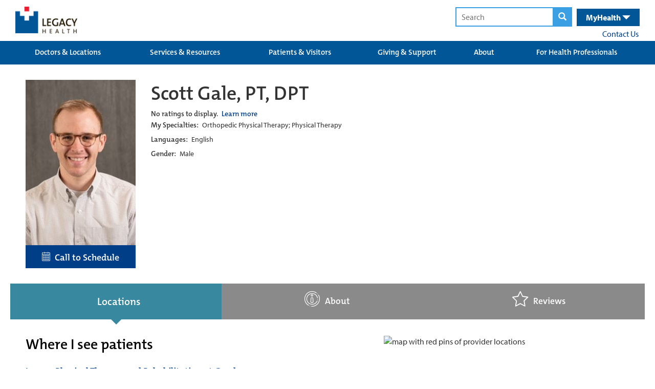

--- FILE ---
content_type: text/html; charset=utf-8
request_url: https://qa.legacyhealth.org/providers/scott-gale
body_size: 58723
content:




<!DOCTYPE html>
<html class="no-js" lang="en">
<head>

	
	




<!-- Start LegacyHealth-Feature-MetaData -->
	<meta charset="utf-8">
	<meta http-equiv="X-UA-Compatible" content="IE=edge,chrome=1">
	<meta name="language" content="English (United States)">
	<title>Scott Gale, PT, DPT</title>
	<meta name="description" content="">
	<meta name="keywords" content="" />
	<meta property="og:title" content="Scott Gale, PT, DPT" />
	<meta property="og:description" content="" />
	<meta property="og:type" content="website" />
	<meta property="og:image" />
	<meta property="og:url" content="/providers/scott-gale" />
	<meta property="og:site_name" content="Legacy Health" />
	<link rel="icon" href="/favicon.ico" type="image/x-icon" />
	<link rel="shortcut icon" href="/favicon.ico" type="image/x-icon" />
	<meta name="viewport" content="width=device-width, initial-scale=1.0">
	<meta name="apple-mobile-web-app-capable" content="yes">
	<meta name="apple-mobile-web-app-status-bar-style" content="black-translucent" />
	<meta name='pageid' content={1F80A2EA-A093-4F85-B659-64C45E760B63}>
		<link rel="canonical" href="/providers/scott-gale" />
<!-- End LegacyHealth-Feature-MetaData -->
	

	
<link rel="preload" as="font" type="font/woff2" crossorigin="anonymous" href="/FrontEnd/fonts/oswald.woff2" />

<link rel="preload" as="font" type="font/woff" crossorigin="anonymous" href="/FrontEnd/fonts/glyphicons-halflings-regular.woff" />




	
    <style>
        @charset &#39;UTF-8&#39;;@import url(https://p.typekit.net/p.css?s=1&amp;k=zrw0vob&amp;ht=tk&amp;f=6801.6805.6806.9945.6808.6809.8415.8416.6846.6847.6848.6851.27069.27070.27073.27074&amp;a=89024867&amp;app=typekit&amp;e=css);@font-face{font-family:myriad-pro;src:url(&quot;https://use.typekit.net/af/1b1b1e/00000000000000000001709e/27/l?primer=7cdcb44be4a7db8877ffa5c0007b8dd865b3bbc383831fe2ea177f62257a9191&amp;fvd=n7&amp;v=3&quot;) format(&quot;woff2&quot;),url(&quot;https://use.typekit.net/af/1b1b1e/00000000000000000001709e/27/d?primer=7cdcb44be4a7db8877ffa5c0007b8dd865b3bbc383831fe2ea177f62257a9191&amp;fvd=n7&amp;v=3&quot;) format(&quot;woff&quot;),url(&quot;https://use.typekit.net/af/1b1b1e/00000000000000000001709e/27/a?primer=7cdcb44be4a7db8877ffa5c0007b8dd865b3bbc383831fe2ea177f62257a9191&amp;fvd=n7&amp;v=3&quot;) format(&quot;opentype&quot;);font-display:auto;font-style:normal;font-weight:700;font-stretch:normal}@font-face{font-family:myriad-pro;src:url(&quot;https://use.typekit.net/af/2e2357/00000000000000000001709f/27/l?primer=7cdcb44be4a7db8877ffa5c0007b8dd865b3bbc383831fe2ea177f62257a9191&amp;fvd=i7&amp;v=3&quot;) format(&quot;woff2&quot;),url(&quot;https://use.typekit.net/af/2e2357/00000000000000000001709f/27/d?primer=7cdcb44be4a7db8877ffa5c0007b8dd865b3bbc383831fe2ea177f62257a9191&amp;fvd=i7&amp;v=3&quot;) format(&quot;woff&quot;),url(&quot;https://use.typekit.net/af/2e2357/00000000000000000001709f/27/a?primer=7cdcb44be4a7db8877ffa5c0007b8dd865b3bbc383831fe2ea177f62257a9191&amp;fvd=i7&amp;v=3&quot;) format(&quot;opentype&quot;);font-display:auto;font-style:italic;font-weight:700;font-stretch:normal}@font-face{font-family:myriad-pro;src:url(&quot;https://use.typekit.net/af/d32e26/00000000000000000001709b/27/l?primer=7cdcb44be4a7db8877ffa5c0007b8dd865b3bbc383831fe2ea177f62257a9191&amp;fvd=i4&amp;v=3&quot;) format(&quot;woff2&quot;),url(&quot;https://use.typekit.net/af/d32e26/00000000000000000001709b/27/d?primer=7cdcb44be4a7db8877ffa5c0007b8dd865b3bbc383831fe2ea177f62257a9191&amp;fvd=i4&amp;v=3&quot;) format(&quot;woff&quot;),url(&quot;https://use.typekit.net/af/d32e26/00000000000000000001709b/27/a?primer=7cdcb44be4a7db8877ffa5c0007b8dd865b3bbc383831fe2ea177f62257a9191&amp;fvd=i4&amp;v=3&quot;) format(&quot;opentype&quot;);font-display:auto;font-style:italic;font-weight:400;font-stretch:normal}@font-face{font-family:myriad-pro;src:url(&quot;https://use.typekit.net/af/cafa63/00000000000000000001709a/27/l?primer=7cdcb44be4a7db8877ffa5c0007b8dd865b3bbc383831fe2ea177f62257a9191&amp;fvd=n4&amp;v=3&quot;) format(&quot;woff2&quot;),url(&quot;https://use.typekit.net/af/cafa63/00000000000000000001709a/27/d?primer=7cdcb44be4a7db8877ffa5c0007b8dd865b3bbc383831fe2ea177f62257a9191&amp;fvd=n4&amp;v=3&quot;) format(&quot;woff&quot;),url(&quot;https://use.typekit.net/af/cafa63/00000000000000000001709a/27/a?primer=7cdcb44be4a7db8877ffa5c0007b8dd865b3bbc383831fe2ea177f62257a9191&amp;fvd=n4&amp;v=3&quot;) format(&quot;opentype&quot;);font-display:auto;font-style:normal;font-weight:400;font-stretch:normal}@font-face{font-family:&#39;Glyphicons Halflings&#39;;src:url(&quot;FrontEnd/fonts/glyphicons-halflings-regular.eot?&quot;);src:url(&quot;FrontEnd/fonts/glyphicons-halflings-regular.eot?#iefix&quot;) format(&quot;embedded-opentype&quot;),url(&quot;FrontEnd/fonts/glyphicons-halflings-regular.woff2&quot;) format(&quot;woff2&quot;),url(&quot;FrontEnd/fonts/glyphicons-halflings-regular.woff&quot;) format(&quot;woff&quot;),url(&quot;FrontEnd/fonts/glyphicons-halflings-regular.ttf&quot;) format(&quot;truetype&quot;),url(&quot;FrontEnd/fonts/glyphicons-halflings-regular.svg#glyphicons_halflingsregular&quot;) format(&quot;svg&quot;);font-display:swap}.LegacyHealth-Project-Common-Footer .inner .copyright-links span{opacity:.55}@media (max-width:600px){.LegacyHealth-Project-Common-Footer .inner .copyright-links span{display:none}}.LegacyHealth-Project-Website-MVCLayout h1,.LegacyHealth-Project-Website-MVCLayout h2{font-weight:400;font-family:themix-semibold,sans-serif}.LegacyHealth-Feature-Stories-StoriesList .story-header a{float:right;color:#fff;font-size:16px;padding:0 2rem;margin-top:2rem;background:#339de6;display:inline-block;text-transform:none;line-height:30px!important;font-family:themix-semibold,sans-serif}@media (max-width:991px){.LegacyHealth-Feature-Stories-StoriesList .story-header a{display:none}}.glyphicon{position:relative;top:1px;display:inline-block;font-family:&#39;Glyphicons Halflings&#39;;font-style:normal;font-weight:400;line-height:1;-webkit-font-smoothing:antialiased;-moz-osx-font-smoothing:grayscale}.glyphicon-search:before{content:&quot;&#238;&quot;}.glyphicon-remove:before{content:&quot;&#238;&quot;}.glyphicon-chevron-left:before{content:&quot;&#238;&#185;&quot;}.glyphicon-chevron-right:before{content:&quot;&#238;&quot;}.glyphicon-menu-hamburger:before{content:&quot;&#238;&#182;&quot;}.glyphicon-triangle-bottom:before{content:&quot;&#238;&quot;}.glyphicon-triangle-top:before{content:&quot;&#238;&quot;}*{-webkit-box-sizing:border-box;-moz-box-sizing:border-box;box-sizing:border-box}:after,:before{-webkit-box-sizing:border-box;-moz-box-sizing:border-box;box-sizing:border-box}html{font-size:10px}body{font-family:myriad-pro,sans-serif;font-size:16px;line-height:1.42857;color:#333;background-color:#fff}button,input{font-family:inherit;font-size:inherit;line-height:inherit}a{color:#337ab7;text-decoration:none}img{vertical-align:middle}.container-fluid{margin-right:auto;margin-left:auto;padding-left:6px;padding-right:6px}.container-fluid:after,.container-fluid:before{content:&quot; &quot;;display:table}.container-fluid:after{clear:both}.row{margin-left:-6px;margin-right:-6px}.row:after,.row:before{content:&quot; &quot;;display:table}.row:after{clear:both}.col-sm-4{position:relative;min-height:1px;padding-left:6px;padding-right:6px}@media (min-width:768px){.col-sm-4{float:left}.col-sm-4{width:33.33333%}}.clearfix:after,.clearfix:before{content:&quot; &quot;;display:table}.clearfix:after{clear:both}.LegacyHealth-Project-Website-MVCLayout{margin:0!important;border:0!important;padding:0!important}.LegacyHealth-Project-Website-MVCLayout .flex-center-start{display:flex;align-items:center;justify-content:flex-start}.LegacyHealth-Project-Website-MVCLayout .flex-space-between{display:flex;align-items:center;justify-content:space-between}.LegacyHealth-Project-Website-MVCLayout .flex-top-space-between{display:flex;align-items:flex-start;justify-content:space-between}.LegacyHealth-Project-Website-MVCLayout .main-content{font-size:16px!important}.LegacyHealth-Project-Website-MVCLayout .main-content a{text-decoration:none}.LegacyHealth-Project-Website-MVCLayout .normal-width{max-width:1240px;margin-left:auto;margin-right:auto}.LegacyHealth-Project-Website-MVCLayout .full-width{width:100%}.LegacyHealth-Project-Website-MVCLayout h1,.LegacyHealth-Project-Website-MVCLayout h2,.LegacyHealth-Project-Website-MVCLayout h3{font-weight:400;font-family:themix-semibold,sans-serif}.LegacyHealth-Feature-Stories-StoriesList .story-footer a{float:right;color:#fff;font-size:16px;padding:0 2rem;margin-top:2rem;background:#339de6;display:inline-block;text-transform:none;line-height:30px!important;font-family:themix-semibold,sans-serif}.LegacyHealth-Feature-Stories-StoriesList .story-footer a{float:none;margin-top:0;display:none}@media (max-width:991px){.LegacyHealth-Feature-Stories-StoriesList .story-footer a{margin-bottom:1rem;display:inline-block}}.LegacyHealth-Feature-Heroes-HeroMenuSlider{--boxWidth:1240px;opacity:0;position:relative;margin-bottom:30px}.LegacyHealth-Feature-Heroes-HeroMenuSlider a{text-decoration:none}.LegacyHealth-Feature-Heroes-HeroMenuSlider .hero{overflow:hidden;position:relative}.LegacyHealth-Feature-Heroes-HeroMenuSlider .hero .slide-list{left:-100vw;width:5000vw;position:relative}.LegacyHealth-Feature-Heroes-HeroMenuSlider .hero .slide-list .hero-slide,.LegacyHealth-Feature-Heroes-HeroMenuSlider .hero .slide-list img{height:auto;width:calc(100vw + 1px)}.LegacyHealth-Feature-Heroes-HeroMenuSlider .hero .slide-list .hero-slide{margin-right:-4px;position:relative;vertical-align:top;display:inline-block}.LegacyHealth-Feature-Heroes-HeroMenuSlider .nav-box{bottom:0;opacity:.92;position:absolute;padding:1px 30px 22px;width:calc(var(--boxWidth) * .5);left:calc((100% - var(--boxWidth))/ 2);-webkit-box-shadow:0 0 6px 0 rgba(0,0,0,.4);box-shadow:0 0 6px 0 rgba(0,0,0,.4)}@media (max-width:1260px){.LegacyHealth-Feature-Heroes-HeroMenuSlider .nav-box{left:12px}}@media (max-width:968px){.LegacyHealth-Feature-Heroes-HeroMenuSlider .nav-box{left:unset;width:100%;bottom:unset;position:relative}}.LegacyHealth-Feature-Heroes-HeroMenuSlider .nav-box h1{font-size:28px;margin-top:10px;margin-bottom:5px}@media (max-width:860px){.LegacyHealth-Feature-Heroes-HeroMenuSlider .nav-box{padding:1px 25px 22px}.LegacyHealth-Feature-Heroes-HeroMenuSlider .nav-box h1{font-size:22px}}.LegacyHealth-Feature-Heroes-HeroMenuSlider .nav-box .description-text{font-size:16px}.LegacyHealth-Feature-Heroes-HeroMenuSlider .nav-box .read-more{color:#333;margin-top:15px;background:#fff;padding:2px 20px;font-size:larger;font-weight:700;display:inline-block}.LegacyHealth-Feature-Heroes-HeroMenuSlider .nav-box.color-white .read-more{background:#fff}.LegacyHealth-Feature-Heroes-HeroMenuSlider .nav-box.background-burgundy .read-more{color:#a33351}.LegacyHealth-Feature-Heroes-HeroMenuSlider .nav-box.background-dark-blue .read-more{color:#003f87}.LegacyHealth-Feature-Heroes-HeroMenuSlider .nav-controls{width:100%;margin-top:15px;text-align:center}.LegacyHealth-Feature-Heroes-HeroMenuSlider .nav-controls .next-slide,.LegacyHealth-Feature-Heroes-HeroMenuSlider .nav-controls .prev-slide{top:-1px;color:#bbb;position:relative;transform:scaleY(1.3)}.LegacyHealth-Feature-Heroes-HeroMenuSlider .nav-controls .prev-slide{margin-right:8px}.LegacyHealth-Feature-Heroes-HeroMenuSlider .nav-controls .next-slide{margin-left:8px}.LegacyHealth-Feature-Heroes-HeroMenuSlider .nav-controls .indicators span{width:16px;height:16px;margin-left:8px;margin-right:8px;border-radius:100%;display:inline-block;border:1px solid #bbb}.LegacyHealth-Feature-Heroes-HeroMenuSlider .nav-controls .indicators span.active{background:#bbb;will-change:background}.LegacyHealth-Feature-Heroes-HeroMenuSlider .menu{top:30px;z-index:500;min-width:215px;position:absolute;background:rgba(255,255,255,.75);font-family:themix-semibold,sans-serif;right:calc(((100% - var(--boxWidth))/ 2) + 75px);-webkit-box-shadow:0 0 6px 0 rgba(0,0,0,.4);box-shadow:0 0 6px 0 rgba(0,0,0,.4)}@media (max-width:1260px){.LegacyHealth-Feature-Heroes-HeroMenuSlider .menu{right:10px}}@media (max-width:968px){.LegacyHealth-Feature-Heroes-HeroMenuSlider .menu{top:unset;right:unset;min-width:unset;padding-top:6px;position:relative;padding-bottom:6px;-webkit-box-shadow:none;box-shadow:none}}.LegacyHealth-Feature-Heroes-HeroMenuSlider .menu a{color:#005696;padding:8px 35px 8px 20px}@media (max-width:860px){.LegacyHealth-Feature-Heroes-HeroMenuSlider .menu a{padding:4px 35px 4px 20px}}.LegacyHealth-Feature-Heroes-HeroMenuSlider .menu a span{font-size:18px;font-weight:700}.LegacyHealth-Feature-Heroes-HeroMenuSlider .menu img{width:30px;height:auto;margin-right:8px}.LegacyHealth-Feature-GenericContent-GenericCta{min-height:300px;position:relative;background-size:cover;padding:25px 10px 5px;background-repeat:no-repeat;background-position:top center}@media (max-width:976px){.LegacyHealth-Feature-GenericContent-GenericCta{padding:5px 15px 15px}}.LegacyHealth-Feature-GenericContent-GenericCta h2{font-size:32px}.LegacyHealth-Feature-GenericContent-GenericCta .generic-cta-content{max-width:1200px}.LegacyHealth-Feature-GenericContent-GenericCta .column-content{margin-bottom:35px}.LegacyHealth-Feature-GenericContent-GenericCta .column-content-inner{padding:0 10px;max-width:600px;margin-left:auto;margin-right:auto}.LegacyHealth-Project-Common-FullWidthSection{margin-bottom:1.75rem}.LegacyHealth-Project-Common-GlobalHeader a{display:block}.LegacyHealth-Project-Common-GlobalHeader .main-header{height:80px;position:relative}.LegacyHealth-Project-Common-GlobalHeader .main-header .logos{margin-top:13px}@media (max-width:670px){.LegacyHealth-Project-Common-GlobalHeader .main-header .logos{margin-top:17px}.LegacyHealth-Project-Common-GlobalHeader .main-header .search-health-desktop{display:none}}.LegacyHealth-Project-Common-GlobalHeader .main-header .logos a{margin-left:10px}.LegacyHealth-Project-Common-GlobalHeader .main-header .logos a img{width:auto;height:52px}@media (max-width:380px){.LegacyHealth-Project-Common-GlobalHeader .main-header .logos{margin-top:23px}.LegacyHealth-Project-Common-GlobalHeader .main-header .logos a img{height:32px}}.LegacyHealth-Project-Common-GlobalHeader .main-header form{display:inline}.LegacyHealth-Project-Common-GlobalHeader .main-header form .search-text,.LegacyHealth-Project-Common-GlobalHeader .main-header form button{padding:6px;outline:0;border:2px solid #3aa0e3}.LegacyHealth-Project-Common-GlobalHeader .main-header form .search-text{padding-left:10px}.LegacyHealth-Project-Common-GlobalHeader .main-header form button{background:#3aa0e3;margin-left:-6px}.LegacyHealth-Project-Common-GlobalHeader .main-header form button .glyphicon-search{color:#fff;padding-left:3px;padding-right:3px}.LegacyHealth-Project-Common-GlobalHeader .main-header .search-health-desktop{padding-top:14px;padding-right:10px}.LegacyHealth-Project-Common-GlobalHeader .main-header .search-health-desktop .health{top:1px;color:#fff;margin-left:6px;padding:6px 18px;background:#005696;position:relative;padding-left:18px;padding-right:18px;display:inline-block}.LegacyHealth-Project-Common-GlobalHeader .main-header .search-health-desktop .health .health-toggle{display:inline;font-size:16px;font-weight:700}.LegacyHealth-Project-Common-GlobalHeader .main-header .search-health-desktop .health .health-toggle .glyphicon{top:2px}.LegacyHealth-Project-Common-GlobalHeader .main-header .search-health-desktop .health .health-menu{right:0;top:40px;z-index:5000;display:none;position:absolute}.LegacyHealth-Project-Common-GlobalHeader .main-header .search-health-desktop .health .health-menu .health-menu-inner{width:365px;font-size:13px;background:#005696;padding:35px 30px}.LegacyHealth-Project-Common-GlobalHeader .main-header .search-health-desktop .health .health-menu .health-menu-inner a{display:inline}.LegacyHealth-Project-Common-GlobalHeader .main-header .search-health-desktop .health .health-menu .health-menu-inner .log-in{margin-top:25px;text-align:center;margin-bottom:25px}.LegacyHealth-Project-Common-GlobalHeader .main-header .search-health-desktop .health .health-menu .health-menu-inner .log-in a{color:#fff;font-weight:700;background:#3aa0e3;padding:10px 40px;text-decoration:none;-webkit-border-radius:30px;border-radius:30px}.LegacyHealth-Project-Common-GlobalHeader .main-header .search-health-desktop .health .health-menu .health-menu-inner .create-account{color:#3aa0e3;font-weight:700;padding-left:6px}.LegacyHealth-Project-Common-GlobalHeader .main-header .search-health-desktop .contact-us{margin-top:3px;margin-right:2px;text-align:right}.LegacyHealth-Project-Common-GlobalHeader .main-header .search-health-mobile{display:none}@media (max-width:670px){.LegacyHealth-Project-Common-GlobalHeader .main-header .search-health-mobile{display:block}}.LegacyHealth-Project-Common-GlobalHeader .main-header .search-health-mobile .health-toggle,.LegacyHealth-Project-Common-GlobalHeader .main-header .search-health-mobile .search-toggle{height:81px;color:#fff;padding:22px;font-size:20px;padding-top:25px;font-weight:700;position:relative;display:inline-block}.LegacyHealth-Project-Common-GlobalHeader .main-header .search-health-mobile .health-toggle .close,.LegacyHealth-Project-Common-GlobalHeader .main-header .search-health-mobile .search-toggle .close{display:none}.LegacyHealth-Project-Common-GlobalHeader .main-header .search-health-mobile .search-toggle{left:4px;background:#3aa0e3}.LegacyHealth-Project-Common-GlobalHeader .main-header .search-health-mobile .search-toggle .close,.LegacyHealth-Project-Common-GlobalHeader .main-header .search-health-mobile .search-toggle .open{top:4px}.LegacyHealth-Project-Common-GlobalHeader .main-header .search-health-mobile .health-toggle{background:#005696}.LegacyHealth-Project-Common-GlobalHeader .main-header .search-health-mobile .health-toggle .glyphicon{top:4px}.LegacyHealth-Project-Common-GlobalHeader .main-header .search-health-mobile .health-content,.LegacyHealth-Project-Common-GlobalHeader .main-header .search-health-mobile .search-content{left:0;top:80px;width:100%;padding:20px;z-index:5000;display:none;padding-top:40px;text-align:center;position:absolute;padding-bottom:40px}.LegacyHealth-Project-Common-GlobalHeader .main-header .search-health-mobile .search-content{background:#3aa0e3}.LegacyHealth-Project-Common-GlobalHeader .main-header .search-health-mobile .health-content{color:#fff;background:#005696}.LegacyHealth-Project-Common-GlobalHeader .main-header .search-health-mobile .health-content a{display:inline}.LegacyHealth-Project-Common-GlobalHeader .main-header .search-health-mobile .health-content .intro{width:80%;margin-left:auto;margin-right:auto}.LegacyHealth-Project-Common-GlobalHeader .main-header .search-health-mobile .health-content .log-in{margin-top:25px;text-align:center;margin-bottom:25px}.LegacyHealth-Project-Common-GlobalHeader .main-header .search-health-mobile .health-content .log-in a{color:#fff;font-weight:700;background:#3aa0e3;padding:10px 40px;text-decoration:none;-webkit-border-radius:30px;border-radius:30px}.LegacyHealth-Project-Common-GlobalHeader .main-header .search-health-mobile .health-content .create-account{color:#3aa0e3;font-weight:700;padding-left:6px}@media (max-width:395px){.LegacyHealth-Project-Common-GlobalHeader .main-header .search-health-mobile .health-content .create-account{display:block;margin-top:4px}}.LegacyHealth-Project-Common-GlobalHeader .main-header .search-health-mobile form .search-text,.LegacyHealth-Project-Common-GlobalHeader .main-header .search-health-mobile form button{border:2px solid #337ab7}.LegacyHealth-Project-Common-GlobalHeader .main-header .search-health-mobile form button{background:#337ab7}.LegacyHealth-Project-Common-GlobalHeader .mega-menu-background{background:#005696}.LegacyHealth-Project-Common-GlobalHeader .mega-menu-background .mega-menus{width:100%;display:table;position:relative}.LegacyHealth-Project-Common-GlobalHeader .mega-menu-background .mega-menus .primary-links{text-align:center;padding-left:14px;padding-right:14px;display:table-cell;background:0 0}.LegacyHealth-Project-Common-GlobalHeader .mega-menu-background .mega-menus .primary-links&gt;a{color:#fff;height:46px;font-size:15px;line-height:12px;padding-top:16px;text-decoration:none;text-transform:none;font-family:themix-semibold,sans-serif}.LegacyHealth-Project-Common-GlobalHeader .mega-menu-background .mega-menus .primary-links&gt;a:visited{color:#fff;background:#0068b5}.LegacyHealth-Project-Common-GlobalHeader .mega-menu-background .mega-menus .primary-links .secondary-links-container{left:0;z-index:5000;padding:20px;display:none;position:absolute;background:#0068b5}.LegacyHealth-Project-Common-GlobalHeader .mega-menu-background .mega-menus .secondary-links{float:left;width:168px;font-size:13px;text-align:left;margin-right:10px;padding-right:10px;border-right:1px solid #fff}.LegacyHealth-Project-Common-GlobalHeader .mega-menu-background .mega-menus .secondary-links:last-child{margin-right:0;padding-right:0;border-right:none}.LegacyHealth-Project-Common-GlobalHeader .mega-menu-background .mega-menus .secondary-links a{color:#fff;margin-bottom:8px;font-weight:400}.LegacyHealth-Project-Common-GlobalHeader .mega-menu-background .mega-menus .secondary-links a:first-child{color:#fff;display:block;font-size:14px;font-weight:700;margin-bottom:8px;font-family:themix-semibold,sans-serif}.LegacyHealth-Project-Common-GlobalHeader .mobile-menus{display:none}@media (max-width:968px){.LegacyHealth-Project-Common-GlobalHeader .mega-menu-background .mega-menus{display:none}.LegacyHealth-Project-Common-GlobalHeader .mobile-menus{display:block}}.LegacyHealth-Project-Common-GlobalHeader .mobile-menus h2{margin:0;padding:0;color:#fff;padding-top:6px;background:#005696;text-align:center;padding-bottom:8px;border-bottom:3px solid #fff}@media (max-width:670px){.LegacyHealth-Project-Common-GlobalHeader .mobile-menus h2{margin-top:4px}}.LegacyHealth-Project-Common-GlobalHeader .mobile-menus h2 span{font-size:17px}.LegacyHealth-Project-Common-GlobalHeader .mobile-menus h2 .glyphicon-remove{display:none}.LegacyHealth-Project-Common-GlobalHeader .mobile-menus h2 .glyphicon-menu-hamburger{display:initial}.LegacyHealth-Project-Common-GlobalHeader .mobile-menus .mobile-links-container .mobile-links{display:none}.LegacyHealth-Project-Common-GlobalHeader .mobile-menus .mobile-links-container .mobile-links .glyphicon,.LegacyHealth-Project-Common-GlobalHeader .mobile-menus .mobile-links-container .mobile-links a{color:#fff;font-size:19px;margin-left:8px;font-weight:400}.LegacyHealth-Project-Common-GlobalHeader .mobile-menus .mobile-links-container .mobile-links a{margin-left:0;text-decoration:none;text-transform:none;font-family:themix-semibold,sans-serif}.LegacyHealth-Project-Common-GlobalHeader .mobile-menus .mobile-links-container .mobile-links .glyphicon-triangle-top,.LegacyHealth-Project-Common-GlobalHeader .mobile-menus .mobile-links-container .mobile-links .secondary{display:none}.LegacyHealth-Project-Common-GlobalHeader .mobile-menus .mobile-links-container .mobile-links .glyphicon-triangle-bottom{display:inline}.LegacyHealth-Project-Common-GlobalHeader .mobile-menus .mobile-links-container .mobile-links .primary,.LegacyHealth-Project-Common-GlobalHeader .mobile-menus .mobile-links-container .mobile-links .secondary{padding:20px;border-bottom:3px solid #fff}.LegacyHealth-Project-Common-GlobalHeader .mobile-menus .mobile-links-container .mobile-links .primary{background:#005696}.LegacyHealth-Project-Common-GlobalHeader .mobile-menus .mobile-links-container .mobile-links .primary a{display:inline}.LegacyHealth-Project-Common-GlobalHeader .mobile-menus .mobile-links-container .mobile-links .secondary{background:#0068b5}.LegacyHealth-Project-Common-GlobalHeader .mobile-menus .mobile-links-container .mobile-links .secondary a{display:block;font-size:16px;margin-bottom:15px}.LegacyHealth-Project-Common-GlobalHeader .mobile-menus .mobile-links-container .mobile-links .secondary a:last-child{margin-bottom:0}.text-center{text-align:center}.color-white{color:#fff}.color-black{color:#000}.background-white{background-color:#fff}.background-burgundy{background-color:#a33351}.background-dark-blue{background-color:#003f87}
    </style>




	

</head>

<body class="LegacyHealth-Project-Website-MVCLayout LegacyHealth-Project-Default ">
	



	<!-- Should always be located before Google Tag Manager code -->
	<!-- Start Google Tag Manager -->
	<noscript>
		<iframe src="//www.googletagmanager.com/ns.html?id=GTM-5N2MWJZ7" height="0" width="0" style="display: none; visibility: hidden"></iframe>
	</noscript>
	<script>
		(function (w, d, s, l, i) {
			w[l] = w[l] || [];
			w[l].push({ 'gtm.start': new Date().getTime(), event: 'gtm.js' });

			var f = d.getElementsByTagName(s)[0];
			var j = d.createElement(s);
			var dl = l != 'dataLayer' ? '&l=' + l : '';

			j.async = true;
			j.src = '//www.googletagmanager.com/gtm.js?id=' + i + dl;

			f.parentNode.insertBefore(j, f);

		})(window, document, 'script', 'dataLayer', 'GTM-5N2MWJZ7');
	</script>
	<!-- End Google Tag Manager -->


	<script  src='/FrontEnd/Scripts/Head/legacyhealth.foundation.theming.min.js'></script>
	<script  src='/FrontEnd/Scripts/Head/legacyhealth.foundation.locations.min.js'></script>
	



	





<!-- Start LegacyHealth-Project-Common-GlobalHeader -->
<div class="LegacyHealth-Project-Common-GlobalHeader full-width">

	<!-- Start main header -->
	<div class="main-header normal-width">

		<!-- Start logo and search -->
		<div class="flex-top-space-between">
			<div class="logos  flex-space-between">
				<a href="/">
					<img src="/-/media/Images/Logos/Header.png?h=54&amp;w=126&amp;la=en&amp;hash=6C1CFB1D4E33A73D151B0EFC250966A5" height="54" width="126" alt="Legacy Health" />
				</a>

			</div>

			<!-- Start search health desktop -->
			<div class="search-health-desktop">
				<form action="/search-results.aspx" method="get">
					<input class="search-text" type="text" name="q" placeholder="Search" />
					<button>
						<span class="glyphicon glyphicon-search" aria-label="magnifying glass"></span>
					</button>
				</form>

				<div class="health">
					<div class="health-toggle">
						<nav id="nav" aria-label="Main menu">
							MyHealth <span class="glyphicon glyphicon-triangle-bottom"></span>
						</nav>
					</div>
					<div class="health-menu">
						<div class="health-menu-inner">
							<div>
								Manage your account, request prescriptions, set up appointments &amp; more.
							</div>
							<div class="log-in">
								<a href="https://myhealth.lhs.org/" target="_blank" rel="noopener noreferrer" >LOG IN</a>
							</div>
							<div>
								Don&#39;t have an account
								<a href="https://myhealth.lhs.org/myhealth/accesscheck.asp" class="create-account" rel="noopener noreferrer" target="_blank" >CREATE AN ACCOUNT &gt;</a>
							</div>
						</div>
					</div>
				</div>

				<div class="contact-us">
					<nav id="nav" aria-label="Main menu">
						<a href="/contact-us" >Contact Us</a>
					</nav>
				</div>
			</div>
			<!-- End search health desktop -->
			<!-- Start search health mobile -->
			<div class="search-health-mobile">
				<div class="search-toggle" data-content=".search-content">
					<span class="open  glyphicon glyphicon-search"></span>
					<span class="close glyphicon glyphicon-remove"></span>
				</div>

				<div class="health-toggle" data-content=".health-content">
					<span class="open">MyHealth <span class="glyphicon glyphicon-triangle-bottom"></span></span>
					<span class="close">MyHealth <span class="glyphicon glyphicon-remove"></span></span>
				</div>

				<div class="search-content">
					<form action="search-results.aspx" method="get">
						<input class="search-text" type="text" name="q" placeholder="Search" />
						<button>
							<span class="glyphicon glyphicon-search"></span>
						</button>
					</form>
				</div>

				<div class="health-content">
					<div class="intro">
						Manage your account, request prescriptions, set up appointments &amp; more.
					</div>
					<div class="log-in">
						<a href="https://myhealth.lhs.org/" target="_blank" rel="noopener noreferrer" >LOG IN</a>
					</div>
					<div>
						Don&#39;t have an account
						<a href="https://myhealth.lhs.org/myhealth/accesscheck.asp" class="create-account" rel="noopener noreferrer" target="_blank" >CREATE AN ACCOUNT &gt;</a>
					</div>
				</div>
			</div>
			<!-- End search health mobile -->

		</div>
		<!-- End logo and search -->

	</div>
	<!-- End main header -->
	<!-- Start mega menus -->
	<nav id="nav" aria-label="Mega menu">
		<div class="mega-menu-background">
			<div class="normal-width">
				<div class="mega-menus clearfix">


						<div class="primary-links">
							<a href="/Doctors-and-Locations">Doctors &amp; Locations</a>

						</div>
						<div class="primary-links">
							<a href="/Services-and-Resources">Services &amp; Resources</a>

								<div class="secondary-links-container clearfix">
										<div class="secondary-links ">
											<a href="/Services-and-Resources/services">Services</a>

													<a href="/Services-and-Resources/services/adult/behavioral-health">Behavioral Health </a>
													<a href="/Services-and-Resources/services/adult/cancer-institute">Cancer </a>
													<a href="/Children/health-services">Children&#39;s Care </a>
													<a href="/Services-and-Resources/services/adult/heart">Heart Care </a>
													<a href="/Services-and-Resources/services/adult/primary-care">Primary Care </a>
													<a href="/Services-and-Resources/services/adult">Adult Services  A-Z </a>
										</div>
										<div class="secondary-links ">
											<a href="/Services-and-Resources/resources">Resources</a>

													<a href="/Services-and-Resources/resources/classes-events">Classes &amp; Events </a>
													<a href="/Services-and-Resources/resources/prevention-and-wellness">Prevention &amp; Wellness </a>
										</div>
								</div>
						</div>
						<div class="primary-links">
							<a href="/Patients-and-Visitors">Patients &amp; Visitors</a>

								<div class="secondary-links-container clearfix">
										<div class="secondary-links ">
											<a href="/Patients-and-Visitors/about-your-care">About Your Care</a>

													<a href="/Patients-and-Visitors/about-your-care/your-hospital-stay">Your Hospital Stay </a>
													<a href="/Patients-and-Visitors/about-your-care/additional-support">Additional Support </a>
													<a href="/Patients-and-Visitors/about-your-care/medical-records">Medical Records </a>
													<a href="/Patients-and-Visitors/about-your-care/patient-rights">Patient Rights </a>
										</div>
										<div class="secondary-links ">
											<a href="/Patients-and-Visitors/paying-for-your-care">Paying for Your Care</a>

													<a href="/Patients-and-Visitors/paying-for-your-care/estimate-hospital-costs">Price Transparency </a>
													<a href="/Patients-and-Visitors/paying-for-your-care/questions">FAQ </a>
													<a href="/Patients-and-Visitors/paying-for-your-care/payment-plans-and-assistance">Financial Assistance </a>
													<a href="/Patients-and-Visitors/paying-for-your-care/insurance">Insurance Plans Accepted </a>
													<a href="/Patients-and-Visitors/paying-for-your-care/contact-us">Contact Us </a>
										</div>
										<div class="secondary-links ">
											<a href="/Patients-and-Visitors/visit-or-volunteer">Visit or Volunteer</a>

													<a href="/Patients-and-Visitors/visit-or-volunteer/visit-us">Visit Us </a>
													<a href="/Patients-and-Visitors/visit-or-volunteer/lodging-near-us">Lodging Near Us </a>
													<a href="/Patients-and-Visitors/visit-or-volunteer/volunteer">Volunteer Opportunities </a>
										</div>
								</div>
						</div>
						<div class="primary-links">
							<a href="/Giving-and-Support">Giving &amp; Support</a>

								<div class="secondary-links-container clearfix">
										<div class="secondary-links ">
											<a href="/Giving-and-Support/ways-to-give">Ways to Give</a>

													<a href="/Giving-and-Support/causes">Causes </a>
													<a href="/Giving-and-Support/medical-sites">Medical Sites </a>
													<a href="/Giving-and-Support/honor-excellence">Honor Excellent Care </a>
													<a href="/Giving-and-Support/ways-to-give/gifts-toys-donations">Gifts of Toys and Other Items </a>
										</div>
										<div class="secondary-links ">
											<a href="/Giving-and-Support/about">Get Involved</a>

													<a href="/Giving-and-Support/medical-sites/events">Events </a>
													<a href="/Patients-and-Visitors/visit-or-volunteer/volunteer">Volunteer Opportunities </a>
													<a href="/Giving-and-Support/ways-to-give/see-your-impact">See Your Impact </a>
										</div>
										<div class="secondary-links ">
											<a href="/Giving-and-Support/community-engagement">Community Benefit</a>

													<a href="/Giving-and-Support/community-engagement/CHNAs">Community Health Needs Assessments </a>
													<a href="/Giving-and-Support/community-engagement/Community-Grants">Community Health Grants </a>
													<a href="/Giving-and-Support/community-engagement/Sponsorships">Sponsorships </a>
													<a href="/Giving-and-Support/community-engagement/scholarship-opportunities">Scholarship Opportunities </a>
										</div>
								</div>
						</div>
						<div class="primary-links">
							<a href="/About">About</a>

								<div class="secondary-links-container clearfix">
										<div class="secondary-links ">
											<a href="/About/who-we-are">Who We Are</a>

													<a href="/About/who-we-are/our-people">Our People </a>
													<a href="/About/who-we-are/our-patients">Our Patients </a>
													<a href="/About/who-we-are/our-communities">Our Communities </a>
													<a href="/About/who-we-are/our-world">Our World </a>
										</div>
										<div class="secondary-links ">
											<a href="/About/news-and-media">News &amp; Media</a>

													<a href="/About/news-and-media/story-center">Story Center </a>
													<a href="/About/news-and-media/legacy-image-library">Logo &amp; Image Library </a>
													<a href="/About/news-and-media/for-the-media">For the Media </a>
										</div>
								</div>
						</div>
						<div class="primary-links">
							<a href="/For-Health-Professionals">For Health Professionals</a>

								<div class="secondary-links-container clearfix">
										<div class="secondary-links ">
											<a href="/For-Health-Professionals/refer-a-patient">Refer a Patient</a>

													<a href="/For-Health-Professionals/refer-a-patient/referral-forms">To Refer </a>
													<a href="/For-Health-Professionals/refer-a-patient/one-call-consult-and-transfer">To Transfer (One Call) </a>
													<a href="/For-Health-Professionals/refer-a-patient/critical-care-services-for-the-region">Critical Care Services </a>
													<a href="/For-Health-Professionals/refer-a-patient/imaging">Imaging Services </a>
													<a href="/For-Health-Professionals/refer-a-patient/pharmacy">Pharmacy Services </a>
													<a href="/For-Health-Professionals/refer-a-patient/physical-therapy-and-rehab">Physical Therapy &amp; Rehab Services </a>
										</div>
										<div class="secondary-links ">
											<a href="/For-Health-Professionals/tools-and-resources-for-providers">Tools &amp; Resources</a>

													<a href="/For-Health-Professionals/tools-and-resources-for-providers/legacy-access">Access Legacy Systems </a>
													<a href="/For-Health-Professionals/tools-and-resources-for-providers/medical-staff-credentialing">Credentialing &amp; Privileging </a>
													<a href="/For-Health-Professionals/tools-and-resources-for-providers/partner-with-us">Partner With Us </a>
													<a href="/For-Health-Professionals/tools-and-resources-for-providers/provider-outreach">Provider Outreach &amp; Engagement Advisors </a>
													<a href="/For-Health-Professionals/tools-and-resources-for-providers/Provider-Profiles">Provider Profile System </a>
										</div>
										<div class="secondary-links ">
											<a href="/For-Health-Professionals/legacy-research-institute">Legacy Research Institute</a>

													<a href="/For-Health-Professionals/legacy-research-institute/about">About </a>
													<a href="/For-Health-Professionals/legacy-research-institute/Clinical-Trials-Search">Clinical Trials </a>
													<a href="/For-Health-Professionals/legacy-research-institute/latest-news">News </a>
													<a href="/For-Health-Professionals/legacy-research-institute/research">Research </a>
													<a href="/For-Health-Professionals/legacy-research-institute/services">Services </a>
										</div>
										<div class="secondary-links ">
											<a href="/For-Health-Professionals/education-for-health-professionals">Education</a>

													<a href="https://www.legacyhealthevents.org/professional">Conferences </a>
													<a href="/For-Health-Professionals/education-for-health-professionals/Continuing-Medical-Education">Continuing Education </a>
													<a href="/For-Health-Professionals/education-for-health-professionals/graduate-medical-education">Graduate Education </a>
													<a href="/Children/provider-resources/education">Pediatric Education </a>
													<a href="/For-Health-Professionals/education-for-health-professionals/clinical-pastoral-education">Clinical Pastoral Education </a>
													<a href="/For-Health-Professionals/education-for-health-professionals/pharmacy-residency-program">Pharmacy Residency Training </a>
													<a href="/For-Health-Professionals/education-for-health-professionals/training">Training </a>
										</div>
										<div class="secondary-links ">
											<a href="/For-Health-Professionals/careers">Careers</a>

													<a href="/For-Health-Professionals/careers/nursing">Nursing Careers </a>
													<a href="/For-Health-Professionals/careers/provider">Provider Careers </a>
													<a href="/For-Health-Professionals/careers/health-care-careers">Health Care Careers </a>
													<a href="/For-Health-Professionals/careers/life-at-legacy">Life at Legacy </a>
													<a href="/For-Health-Professionals/careers/benefiting-you">Benefits </a>
										</div>
								</div>
						</div>

				</div>
			</div>

		</div>
	</nav>
		<!-- End mega menus -->
		<!-- Start mobile menus -->
		<div class="mobile-menus">
			<h2>
				<span class="glyphicon glyphicon-remove"></span>
				<span class="glyphicon glyphicon-menu-hamburger"></span> Menu
			</h2>

			<div class="mobile-links-container">
					<div class="mobile-links">
						<div class="primary">
							<a href="/Doctors-and-Locations">Doctors &amp; Locations</a>

						</div>

					</div>
					<div class="mobile-links">
						<div class="primary">
							<a href="/Services-and-Resources">Services &amp; Resources</a>

								<span class="glyphicon glyphicon-triangle-bottom"></span>
								<span class="glyphicon glyphicon-triangle-top"></span>
						</div>

							<div class="secondary">
									<a href="/Services-and-Resources/services">Services</a>
									<a href="/Services-and-Resources/resources">Resources</a>
							</div>
					</div>
					<div class="mobile-links">
						<div class="primary">
							<a href="/Patients-and-Visitors">Patients &amp; Visitors</a>

								<span class="glyphicon glyphicon-triangle-bottom"></span>
								<span class="glyphicon glyphicon-triangle-top"></span>
						</div>

							<div class="secondary">
									<a href="/Patients-and-Visitors/about-your-care">About Your Care</a>
									<a href="/Patients-and-Visitors/paying-for-your-care">Paying for Your Care</a>
									<a href="/Patients-and-Visitors/visit-or-volunteer">Visit or Volunteer</a>
							</div>
					</div>
					<div class="mobile-links">
						<div class="primary">
							<a href="/Giving-and-Support">Giving &amp; Support</a>

								<span class="glyphicon glyphicon-triangle-bottom"></span>
								<span class="glyphicon glyphicon-triangle-top"></span>
						</div>

							<div class="secondary">
									<a href="/Giving-and-Support/ways-to-give">Ways to Give</a>
									<a href="/Giving-and-Support/about">Get Involved</a>
									<a href="/Giving-and-Support/community-engagement">Community Benefit</a>
							</div>
					</div>
					<div class="mobile-links">
						<div class="primary">
							<a href="/About">About</a>

								<span class="glyphicon glyphicon-triangle-bottom"></span>
								<span class="glyphicon glyphicon-triangle-top"></span>
						</div>

							<div class="secondary">
									<a href="/About/who-we-are">Who We Are</a>
									<a href="/About/news-and-media">News &amp; Media</a>
							</div>
					</div>
					<div class="mobile-links">
						<div class="primary">
							<a href="/For-Health-Professionals">For Health Professionals</a>

								<span class="glyphicon glyphicon-triangle-bottom"></span>
								<span class="glyphicon glyphicon-triangle-top"></span>
						</div>

							<div class="secondary">
									<a href="/For-Health-Professionals/refer-a-patient">Refer a Patient</a>
									<a href="/For-Health-Professionals/tools-and-resources-for-providers">Tools &amp; Resources</a>
									<a href="/For-Health-Professionals/legacy-research-institute">Legacy Research Institute</a>
									<a href="/For-Health-Professionals/education-for-health-professionals">Education</a>
									<a href="/For-Health-Professionals/careers">Careers</a>
							</div>
					</div>
			</div>
		</div>
		<!-- End mobile menus -->

</div>
<!-- End LegacyHealth-Project-Commom-GlobalHeader -->


	<main class="main-content">
		




<!-- Start LegacyHealth-Feature-ProviderSearch-ProviderProfile -->
<section itemprop="itemReviewed" itemscope itemtype="http://schema.org/IndividualPhysician" id="main" class="LegacyHealth-Feature-ProviderSearch-ProviderProfile normal-width">

    <!-- Start Provider Header -->
    <div class="provider-header">

        <div class="provider-header-column-one">
                <span itemprop="photo">
                    <img src="/-/media/Images/Providers/Scott-Gale132133500000000000.jpg?as=1&amp;h=327&amp;w=218&amp;la=en&amp;hash=FE242F2898CAD3210538B56D30EF4C2E" itemprop="image" alt="" />
                </span>


                                    <a class="schedule-online" href="tel:503-413-7753" target="_blank">
                                        <i class="icon-calendar"></i> &nbsp;Call to Schedule
                                    </a>

        </div>

		<div class="provider-header-column-two">
			<h1 itemprop="name">Scott Gale, PT, DPT</h1>
												<h3>No ratings to display. </h3>
						<h3><a class="ls-read-reviews" href="#tab-reviews">Learn more</a></h3>

							<div>
								<h3>My Specialties: </h3>
								<span class="myriad" itemprop="medicalSpecialty">
									Orthopedic Physical Therapy; Physical Therapy
								</span>
							</div>


							<div>
								<h3>Languages: </h3>
								<span itemprop="knowsLanguage" class="myriad">
									English
								</span>
							</div>

							<div>
								<h3>Gender: </h3>
								<span class="myriad">
									Male
								</span>
							</div>


					</div>

				</div>
    <!-- End Provider Header -->
    <!-- Start Tabs -->
	<section class="ls-location-information">

		<!-- Start Tabs Header -->
		<nav aria-label="Location Information Tabs">
			<ul id="tabs" class="nav nav-tabs ls-location-information-nav" role="tablist">

				<li class="nav-item active"  role="presentation">
					<a id="tab-locations" href="#pane-locations" class="nav-link" data-toggle="tab" role="tab" aria-controls="pane-locations" aria-selected="true">
						<i class="icon-stheth"></i> Locations
					</a>
				</li>
				<li class="nav-item" role="presentation">
					<a id="tab-about" href="#pane-about" class="nav-link" data-toggle="tab" role="tab" aria-controls="pane-about" aria-selected="false">
						<i class="icon-info"></i> About
					</a>
				</li>
					<li class="nav-item" role="presentation">
						<a id="tab-reviews" href="#pane-reviews" class="nav-link" data-toggle="tab" role="tab" aria-controls="pane-reviews" aria-selected="false">
							<i class="icon-star"></i> Reviews
						</a>
					</li>


			</ul>
		</nav>
		<!-- End Tabs Header -->
		<!-- Start Tabs Content -->
		<div id="location-information" class="tab-content ls-location-information">
			
				<!-- Start Locations -->
				<div id="pane-locations" class="card tab-pane fade active in" role="tabpanel" aria-labelledby="tab-locations">

					<div class="card-header"  id="heading-locations">
						<a data-toggle="collapse" href="#collapse-locations" aria-expanded="true" aria-controls="collapse-locations">
							<i class="icon-steth"></i>
							Locations
						</a>
					</div>

					<div id="collapse-locations" class="collapse in" role="tabpanel" data-parent="#location-information" aria-labelledby="heading-locations">
						<div class="card-body">
							<section class="provider-profile-locations">
									<section class="ls-location-detail-section">
										<div class="row">
											<div class="col-md-7 col-md-push-5">
												<h1 class="h1-mobile">Where I see patients</h1>

												<section class="ls-location-detail-map">
													<img alt="map with red pins of provider locations" src="https://maps.googleapis.com/maps/api/staticmap?size=600x600&amp;scale=2&amp;format=png&amp;maptype=roadmap&amp;&amp;markers=color:red|1130+N.W.+22nd+Ave.,+Suite+200+Building+3,+Legacy+Good+Samaritan+Medical+Center+campus+Portland+OR+97210-2900&amp;style=element:labels.text.fill|color:0x506d84&amp;style=feature:landscape|color:0xf2f2f2&amp;style=feature:poi|visibility:off&amp;style=feature:road|saturation:-100|lightness:45&amp;style=feature:road|element:geometry.fill|color:0xbfceda&amp;style=feature:road.arterial|element:labels.icon|visibility:off&amp;style=feature:transit|visibility:off&amp;style=feature:water|color:0xbfceda|visibility:on&amp;key=AIzaSyCy_dbpyyUS3eGpizXuA9v-9gSX5E40Zmo">
												</section>
											</div>

											<div class="col-md-5 col-md-pull-7">
												<h1 class="h1-desktop">Where I see patients</h1>

													<div class="provider-profile-location">
															<h2>
																<a class="link" href="/Doctors-and-Locations/physical-therapy/good-samaritan">
																	<span itemprop="practicesAt">Legacy Physical Therapy and Rehabilitation at Good Samaritan</span>
																</a>
															</h2>
														<div>A department of Legacy Good Samaritan Medical Center </div>

														<ul class="ls-location-detail-list">
															<li>
																<i class="icon-location-pin"></i>

																	<a class="blue-link" href="https://www.google.com/maps/search/?api=1&query=1130+N.W.+22nd+Ave.,+Suite+200+Building+3,+Legacy+Good+Samaritan+Medical+Center+campus+Portland+OR+97210-2900" target="_blank">
																		<div itemprop="address" itemscope itemtype="https://schema.org/PostalAddress">
																			<span itemprop="streetAddress">
																				1130 N.W. 22nd Ave., Suite 200  <br />
																			</span>
Building 3, Legacy Good Samaritan Medical Center campus<br />

																			<span itemprop="addressLocality">Portland</span>,<span itemprop="addressRegion"> OR</span> <span itemprop="postalCode">97210-2900</span>
																		</div>
																	</a>
															</li>

																<li>
																	<i class="icon-phone"></i>
																	<a class="blue-link" href="tel:503-413-7753">
																		<span itemprop="telephone"> 503-413-7753 </span>
																	</a>
																</li>

																															<li>
																	<i class="icon-clock"></i>
																	Monday-Friday, 7:30 a.m.-6:30 p.m. 
																</li>
														</ul>
													</div>
											</div>
										</div>
									</section>
							</section>
						</div>
					</div>
				</div>
			
			
				<!-- End Locations -->
				<!-- Start About -->
				<div id="pane-about" class="card tab-pane fade" role="tabpanel" aria-labelledby="tab-about">

					<div class="card-header"  id="heading-about">
						<a class="collapsed" data-toggle="collapse" href="#collapse-about" aria-expanded="false" aria-controls="collapse-about">
							<i class="icon-info"></i>
							About/Background
						</a>
					</div>

					<div  id="collapse-about" class="collapse" data-parent="#location-information" role="tabpanel" aria-labelledby="heading-about">
						<div class="card-body clearfix">
							<div class="col-md-6">





									<div class="provider-attribute">
										<strong>Hospitals Served:</strong>
										Legacy Good Samaritan Medical Center
									</div>

							</div>

						</div>
					</div>

				</div>
				<!-- End About -->
				<!-- Start Reviews -->
				<div id="pane-reviews" class="card tab-pane fade" role="tabpanel" aria-labelledby="tab-reviews">

					<div class="card-header"  id="heading-reviews">
						<a class="collapsed" data-toggle="collapse" href="#collapse-reviews" aria-expanded="false" aria-controls="collapse-reviews">
							<i class="icon-star"></i>
							Reviews
						</a>
					</div>
					<div id="collapse-reviews" class="collapse" role="tabpanel" data-parent="#location-information" aria-labelledby="heading-reviews">
						<div class="card-body">


								<h2 class="no-top-spacing">Patient Rating</h2>
								<p><p>No ratings to display.&nbsp;<a href="https://www.legacyhealth.org/doctors-and-locations/patient-satisfaction-surveys-and-ratings"><strong>Learn more about our surveys &amp; ratings</strong></a></p></p>
						</div>
					</div>

				</div>
				<!-- End Reviews -->

		</div>
			<!-- End Tabs Content -->

</section>
    <!-- End Tabs -->

</section>
<!-- End LegacyHealth-Feature-ProviderSearch-ProviderProfile -->




<!-- can still add Languages and accepting new patients-->


	</main>

	




<!-- Start LegacyHealth-Project-Common-Footer -->
<div class="LegacyHealth-Project-Common-Footer">

    <div class="inner">
		<div class="container-fluid">
				<div class="row">

					<!-- Start logo, mission, and social icons -->
					<div class="col-lg-3">

						<a href="/">
							<img src="/-/media/Images/Logos/legacy-health-logo-footer.png?h=122&amp;w=256&amp;la=en&amp;hash=4E791297848D7B00085B05BA4155615C" class="logo" width="256" height="122" alt="Legacy Health Logo" />
						</a>

						<div class="mission">
							<nav id="nav" aria-label="Mission text">
								Our mission is good health for our people, our patients, our communities and our world. Above all, we will do the right thing.
							</nav>
						</div>

						<div class="social-icons">
							<a href="https://www.facebook.com/ourlegacyhealth" target="_blank"> <img src="/FrontEnd/Images/facebook_icon.png" alt="facebook" /> </a>
							
							<a href="https://www.instagram.com/ourlegacyhealth/" target="_blank"> <img src="/FrontEnd/Images/instagram_icon.png" alt="instagram" /> </a>
							<a href="https://www.linkedin.com/company/ourlegacyhealth/" target="_blank"> <img src="/FrontEnd/Images/linkedin_icon.png" alt="linked in" /> </a>
							<a href="https://www.youtube.com/user/OurLegacyHealth" target="_blank"> <img src="/FrontEnd/Images/youtube_icon.png" alt="youtube" /> </a>
						</div>

					</div>
					<!-- End logo, mission, and social icons -->
					<!-- Start right side columns -->
					<div class="col-lg-8 col-lg-offset-1">

						<div class="row">
							<nav id="nav" aria-label="Footer menu">
									<div class="col-lg-4">
										<strong>Our Organization</strong>

										<div class="link-block">
<a href='/For-Health-Professionals/careers' target=''>Careers</a><a href='/Patients-and-Visitors/visit-or-volunteer/volunteer' target=''>Volunteer Opportunities</a><a href='/Doing-Business-With' target=''>Doing Business With Us</a>										</div>
									</div>
									<div class="col-lg-4">
										<strong>For Patients</strong>

										<div class="link-block">
<a href='/For-Health-Professionals/legacy-research-institute/Clinical-Trials-Search' target=''>Clinical Trials</a><a href='/Patients-and-Visitors/paying-for-your-care/payment-plans-and-assistance' target=''>Financial Assistance</a><a href='/Patients-and-Visitors/about-your-care/additional-support/interpreter-services' target=''>Interpreter Services</a><a href='/Patients-and-Visitors/about-your-care/medical-records' target=''>Medical Records</a><a href='/Patients-and-Visitors/paying-for-your-care/pay-a-bill' target=''>Pay a Bill</a>										</div>
									</div>
									<div class="col-lg-4">
										<strong>Connect With Us</strong>

										<div class="link-block">
<a href='/Services-and-Resources/resources/prevention-and-wellness/join-our-newsletter' target=''>Join Our Newsletter</a><a href='/contact-us' target=''>Contact Us</a>										</div>
									</div>
							</nav>
						</div>

						<div class="row">
							<div class="col-lg-12">
								<div class="copyright-links">
									<nav id="nav" aria-label="Footer menu">
										&copy; 2026 Legacy Health <span>&nbsp;|&nbsp;</span>

<a href='/Policies/Terms-of-Use' target=''>Terms of Use </a>												<span>&nbsp;|&nbsp;</span>
<a href='/Policies/Privacy-Policy' target=''>Privacy Policy</a>												<span>&nbsp;|&nbsp;</span>



<a href='/Patients-and-Visitors/about-your-care/patient-rights/nondiscrimination-and-accessibility' target=''>Notice of Nondiscrimination</a>												<span>&nbsp;|&nbsp;</span>
<a href='/Patients-and-Visitors/paying-for-your-care/estimate-hospital-costs' target=''>Price Transparency</a>												<span>&nbsp;|&nbsp;</span>
<a href='/Patients-and-Visitors/paying-for-your-care/surprise-billing' target=''>No Surprise Billing</a>												<span>&nbsp;|&nbsp;</span>
<a href='/Policies/Capital-Reporting' target=''>Capital Reporting</a>												<span>&nbsp;|&nbsp;</span>
												<a href='#' onclick='revisitCkyConsent()'>Do Not Sell or Share My Personal Information</a>
									</nav>
								</div>
							</div>
						</div>

					</div>
					<!-- End right side columns -->

				</div>
		</div>
    </div>

</div>
<!-- End LegacyHealth-Project-Common-Footer -->

	

	
	<link rel="stylesheet" href="/FrontEnd/styles/00-myriad-pro-font.css" as="style" media="screen" onload="this.onload=null;this.rel='stylesheet'">
	<noscript><link rel="stylesheet" href="/FrontEnd/styles/00-myriad-pro-font.css" media="screen"></noscript>

	
	<link rel="stylesheet" href="/FrontEnd/styles/00-themix-font.css" as="style" media="screen" onload="this.onload=null;this.rel='stylesheet'">
	<noscript><link rel="stylesheet" href="/FrontEnd/styles/00-themix-font.css" media="screen"></noscript>

	<link rel="stylesheet" href="/FrontEnd/styles/01-custom-bootstrap-355.min.css" as="style" media="screen" onload="this.onload=null;this.rel='stylesheet'">
	<noscript><link rel="stylesheet" href="/FrontEnd/styles/01-custom-bootstrap-355.min.css" media="screen"></noscript>

	

	<link rel="preload" href="/FrontEnd/Styles/legacyhealth.project.website.min.css" as="style"  media="screen" onload="this.onload=null;this.rel='stylesheet'"><noscript><link rel="stylesheet" href="/FrontEnd/Styles/legacyhealth.project.website.min.css" media="screen"></noscript>
	<link rel="preload" href="/FrontEnd/Styles/legacyhealth.feature.metadata.min.css" as="style"  media="screen" onload="this.onload=null;this.rel='stylesheet'"><noscript><link rel="stylesheet" href="/FrontEnd/Styles/legacyhealth.feature.metadata.min.css" media="screen"></noscript>
	<link rel="preload" href="/FrontEnd/Styles/legacyhealth.project.common.min.css" as="style"  media="screen" onload="this.onload=null;this.rel='stylesheet'"><noscript><link rel="stylesheet" href="/FrontEnd/Styles/legacyhealth.project.common.min.css" media="screen"></noscript>
	<link rel="preload" href="/FrontEnd/Styles/legacyhealth.feature.providersearch.min.css" as="style"  media="screen" onload="this.onload=null;this.rel='stylesheet'"><noscript><link rel="stylesheet" href="/FrontEnd/Styles/legacyhealth.feature.providersearch.min.css" media="screen"></noscript>
	<link rel="preload" href="/FrontEnd/Styles/legacyhealth.project.locations.min.css" as="style"  media="screen" onload="this.onload=null;this.rel='stylesheet'"><noscript><link rel="stylesheet" href="/FrontEnd/Styles/legacyhealth.project.locations.min.css" media="screen"></noscript>
	

	<link rel="stylesheet" href="/FrontEnd/Styles/global-overrides.min.css" as="style" media="screen" onload="this.onload=null;this.rel='stylesheet'">
	<noscript><link rel="stylesheet" href="/FrontEnd/Styles/global-overrides.min.css" media="screen"></noscript>

	<script defer src='/FrontEnd/Scripts/legacyhealth.project.website.min.js'></script>
	<script defer src='/FrontEnd/Scripts/legacyhealth.feature.metadata.min.js'></script>
	<script defer src='/FrontEnd/Scripts/legacyhealth.project.common.min.js'></script>
	<script defer src='/FrontEnd/Scripts/legacyhealth.feature.providersearch.min.js'></script>
	<script defer src='/FrontEnd/Scripts/legacyhealth.project.locations.min.js'></script>
	

	    <script defer src="/FrontEnd/Vendor/jquery.actual.min.js"></script>

    <script defer src="/FrontEnd/Vendor/bootstrap-335.min.js"></script>





</body>
</html>